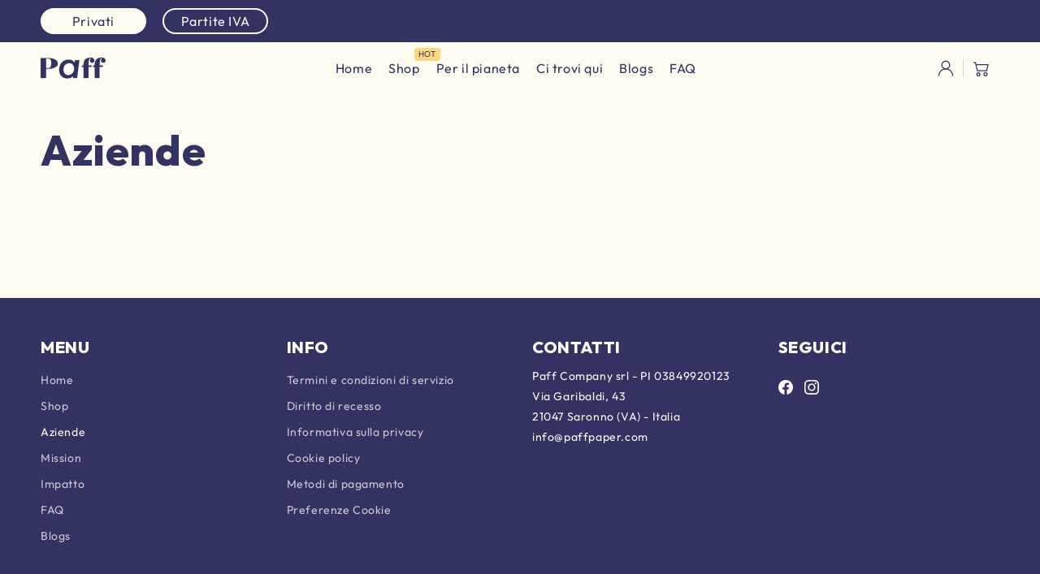

--- FILE ---
content_type: text/css
request_url: https://paffpaper.com/cdn/shop/t/38/assets/section-featured-collections.css?v=152579666843869231821752222464
body_size: 627
content:
.featured-collections__content{align-items:flex-start;display:flex;flex-direction:column;height:100%;justify-content:center;align-self:center;padding:4rem calc(4rem / var(--font-body-scale)) 5rem;position:relative;z-index:1}.featured-collections-wrapper .card-content-1{text-align:center;z-index:1;position:absolute;bottom:-1px;padding:7px 20px;width:100%}.featured-collections-section.featured-collections-wrapper .card-content-1,.featured-collections-section.featured-collections-wrapper .card-information-1{background:transparent}.collection-list-three .card-content-1{padding:0 20px}.featured-collections-wrapper h3.card-heading-q{display:inline}.collection-list-three .featured-collections-wrapper h3.card-heading-q{display:block;margin:1rem 0}.collection-list-three .animate-arrow .card .card-heading-q{padding:0}.featured-collections-wrapper a.full-unstyled-link{display:inline}.featured-collections-wrapper a.full-unstyled-link:focus-visible{display:block}.featured-collections-wrapper.grid{padding-left:1.5rem;padding-right:1.5rem;align-items:center}.featured-collections__content--mobile-right>*{align-self:flex-end;text-align:right}.featured-collections__content--mobile-left>*{align-self:flex-start;text-align:left}.featured-collections__content--mobile-center>*{align-self:center;text-align:center}.featured-collections__content{border-radius:var(--text-boxes-radius);box-shadow:var(--text-boxes-shadow-horizontal-offset) var(--text-boxes-shadow-vertical-offset) var(--text-boxes-shadow-blur-radius) rgba(var(--color-shadow),var(--text-boxes-shadow-opacity));word-break:break-word}.featured-collections__content>*+*{margin-top:2rem}.featured-collections__content>.featured-collections__text:empty~a{margin-top:2rem}.featured-collections__content>:first-child:is(.featured-collections__heading),.featured-collections__text--caption+.featured-collections__heading{margin-top:0}.featured-collections__content :last-child:is(.featured-collections__heading),.featured-collections__text--caption{margin-bottom:0}.featured-collections__content .button+.featured-collections__text{margin-top:2rem}.featured-collections__content .featured-collections__text+.button{margin-top:3rem}.featured-collections__heading{margin-bottom:0}.featured-collections__text{margin-top:1rem;margin-bottom:1.5rem}.collection-list-three .card-wrapper .card-content-1{border-radius:var(--media-radius)}.featured-collections-wrapper .grid-item .placeholder-svg{box-shadow:var(--shadow-horizontal-offset) var(--shadow-vertical-offset) var(--shadow-blur-radius) rgba(var(--color-shadow),var(--shadow-opacity));border-radius:calc(var(--media-radius));width:100%;height:200px}.collection-list-three .featured-collections-wrapper .grid-item .placeholder-svg{display:none}.featured-collections-section.featured-collections-wrapper .grid-item .placeholder-svg{height:300px}.featured-collections-wrapper .card-media{box-shadow:var(--shadow-horizontal-offset) var(--shadow-vertical-offset) var(--shadow-blur-radius) rgba(var(--color-shadow),var(--shadow-opacity));border-radius:calc(var(--border-radius) - var(--border-width) - var(--image-padding))}.collection-style-one .card-inner.global-media-settings img{border-radius:0}.collection-style-three .featured-collections-wrapper .card-inner.global-media-settings .card-media .media img{border-radius:50% 50% 0 0}.collection-style-three .grid-item.collection-two.collection-two-even.aos-init.aos-animate{order:2}.collection-style-one .featured-collections-wrapper .card-inner.global-media-settings .card-media .media img,.collection-style-one .featured-collections-wrapper .grid-item .placeholder-svg{border-radius:500px 500px 20px}.collection-style-one .featured-collections-wrapper .card-content-1,.featured-collections-wrapper .card-content-2{bottom:0;right:0;width:auto}.collection-style-one .featured-collections-wrapper .card-media,.collection-style-three .featured-collections-wrapper .card-media{box-shadow:none;border-radius:0}.collection-style-one .featured-collections-wrapper .card-content-1,.collection-style-one .featured-collections-wrapper .card-content-2{border:none;box-shadow:none;border-radius:12px 0}.subcollections-title .title{margin:0}.collection-info.grid{justify-content:space-between;align-items:center;margin-bottom:0}.collection p.image-with-text-text--caption{margin:0}.featured-collections-section .card-media .media:after{content:"";position:absolute;width:100%;height:100%;bottom:0;left:0;z-index:0;transform:none;transition:all .3s ease;background:linear-gradient(to bottom,transparent 0,rgba(0,0,0,.9) 100%);opacity:.8;pointer-events:none}.featured-collections-section .card-media .media img:hover{transform:translateY(0);transform:scale(1.1)}.featured-collections-section .animate-arrow:hover .card .card-heading-q{background-image:none;background-size:0}@media screen and (min-width: 750px){.featured-collections-wrapper h3.card-heading-q{font-size:calc(var(--font-heading-scale) * 2.4rem)}.featured-collections--reverse .featured-collections__content{margin-left:auto}.featured-collections__content--bottom{justify-content:flex-end;align-self:flex-end}.featured-collections__content--top{justify-content:flex-start;align-self:flex-start}.featured-collections__content--middle{justify-content:center;align-self:center}.featured-collections__content--desktop-right{align-self:flex-end;text-align:right}.featured-collections__content--desktop-center{align-self:center;text-align:center}.featured-collections__content--desktop-left{align-self:flex-start;text-align:left}}@media screen and (min-width: 990px){.featured-collections-wrapper.page-width{padding-left:5rem;padding-right:5rem}.grid-item.featured-collections__overlap--true{margin-left:-60px;position:relative;z-index:2}.featured-collections--reverse .grid-item.featured-collections__overlap--true{margin-right:-60px;margin-left:0}.featured-collections__content{padding:6rem 7rem 7rem}.collection-one-first-third-down,.collection-three-first-third-down,.collection-two-second-down,.collection-one-first-down{margin-top:80px}.grid-item.featured-collections__text-item{padding:40px}.featured-collections__text p{font-size:calc(var(--font-body-scale) * 1.8rem);line-height:calc(1 + .6/max(1,var(--font-body-scale)))}}@media screen and (max-width: 750px){.subcollections .grid--4-col-desktop .grid-item,.subcollections .grid--5-col-desktop .grid-item{width:100%;max-width:100%}}@media screen and (max-width: 990px){.grid-item.featured-collections__text-item{padding:0 0 20px}.collection-info.grid{display:block;margin-right:1.5rem}.featured-collections-wrapper .grid-item{width:100%;max-width:100%}.featured-collections--reverse.mobile-featured-collections--reverse,.mobile-featured-collections--reverse{flex-direction:column-reverse}.featured-collections-wrapper h3.card-heading-q{font-size:calc(var(--font-heading-scale) * 1.8rem)}.featured-collections-wrapper .card-content-1{padding:7px 12px}}@media screen and (min-width: 1800px){.featured-collections__content{width:70%}}@media (min-width: 990px) and (max-width: 1200px){.featured-collections-wrapper .grid-item.collection-one-first-down,.featured-collections-wrapper .grid-item.collection-two-first-down,.featured-collections-wrapper .grid-item.collection-two-even,.featured-collections-wrapper .grid-item.collection-one-even,.featured-collections-wrapper .grid-item.collection-one-second-down,.featured-collections-wrapper .grid-item.collection-two-second-down{width:15%}}
/*# sourceMappingURL=/cdn/shop/t/38/assets/section-featured-collections.css.map?v=152579666843869231821752222464 */


--- FILE ---
content_type: text/css
request_url: https://paffpaper.com/cdn/shop/t/38/assets/section-main-page.css?v=146307934735359747221752222464
body_size: -706
content:
.page-title {
  margin-top: 0;
}

.main-page-title {
  margin-bottom: 3rem;
}

.page-placeholder-wrapper {
  display: flex;
  justify-content: center;
}

.page-placeholder {
  width: 52.5rem;
  height: 52.5rem;
}

@media screen and (min-width: 750px) {
  .main-page-title {
    margin-bottom: 4rem;
  }
}

--- FILE ---
content_type: text/css
request_url: https://paffpaper.com/cdn/shop/t/38/assets/component-list-social.css?v=59337172617048047141752222463
body_size: -498
content:
.list-social{display:flex;flex-wrap:wrap;justify-content:flex-end}.list-social__item .icon{height:1.6rem;width:1.6rem}.footer .social-icons-size-extra-small .list-social__item .icon{height:1.4rem;width:1.4rem}.footer .social-icons-size-small .list-social__item .icon{height:1.8rem;width:1.8rem}.footer .social-icons-size-medium .list-social__item .icon{height:2.2rem;width:2.2rem}.footer .social-icons-size-large .list-social__item .icon{height:2.4rem;width:2.4rem}@media screen and (max-width: 990px){.footer .social-icons-size-extra-small .list-social__item .icon{height:1.2rem;width:1.2rem}.footer .social-icons-size-small .list-social__item .icon{height:1.6rem;width:1.6rem}.footer .social-icons-size-medium .list-social__item .icon{height:2rem;width:2rem}.footer .social-icons-size-large .list-social__item .icon{height:2.2rem;width:2.2rem}}.list-social__link{align-items:center;display:flex;padding:.7rem;color:rgb(var(--color-foreground))}.list-social__link .icon{transition:transform .3s ease,color .3s ease}.list-social__link:hover .icon{transform:scale(1.1)}@media only screen and (max-width: 749px){.list-social{justify-content:center}}
/*# sourceMappingURL=/cdn/shop/t/38/assets/component-list-social.css.map?v=59337172617048047141752222463 */


--- FILE ---
content_type: text/javascript
request_url: https://paffpaper.com/cdn/shop/t/38/compiled_assets/scripts.js?v=10217
body_size: 1106
content:
(function(){var __sections__={};(function(){for(var i=0,s=document.getElementById("sections-script").getAttribute("data-sections").split(",");i<s.length;i++)__sections__[s[i]]=!0})(),function(){if(__sections__.footer)try{let attachCheckboxListener2=function(){var checkbox=document.getElementById("signup-checkbox-footer"),submitButton=document.getElementById("FooterSubscribe");checkbox&&submitButton&&(checkbox.removeEventListener("change",toggleSubmitButton2),checkbox.addEventListener("change",toggleSubmitButton2),submitButton.disabled=!checkbox.checked)},toggleSubmitButton2=function(){var submitButton=document.getElementById("FooterSubscribe");submitButton&&(submitButton.disabled=!this.checked)};var attachCheckboxListener=attachCheckboxListener2,toggleSubmitButton=toggleSubmitButton2;class LocalizationForm extends HTMLElement{constructor(){super(),this.elements={input:this.querySelector('input[name="locale_code"], input[name="country_code"]'),button:this.querySelector("button"),panel:this.querySelector(".disclosure__list-wrapper")},this.elements.button.addEventListener("click",this.openSelector.bind(this)),this.elements.button.addEventListener("focusout",this.closeSelector.bind(this)),this.addEventListener("keyup",this.onContainerKeyUp.bind(this)),this.querySelectorAll("a").forEach(item=>item.addEventListener("click",this.onItemClick.bind(this)))}hidePanel(){this.elements.button.setAttribute("aria-expanded","false"),this.elements.panel.setAttribute("hidden",!0)}onContainerKeyUp(event){event.code.toUpperCase()==="ESCAPE"&&(this.hidePanel(),this.elements.button.focus())}onItemClick(event){event.preventDefault();const form=this.querySelector("form");this.elements.input.value=event.currentTarget.dataset.value,form&&form.submit()}openSelector(){this.elements.button.focus(),this.elements.panel.toggleAttribute("hidden"),this.elements.button.setAttribute("aria-expanded",(this.elements.button.getAttribute("aria-expanded")==="false").toString())}closeSelector(event){const shouldClose=event.relatedTarget&&event.relatedTarget.nodeName==="BUTTON";(event.relatedTarget===null||shouldClose)&&this.hidePanel()}}customElements.define("localization-form",LocalizationForm),document.addEventListener("DOMContentLoaded",attachCheckboxListener2),document.addEventListener("shopify:section:select",attachCheckboxListener2)}catch(e){console.error(e)}}(),function(){if(__sections__.header)try{let initIntersectionObserver2=function(){const headers=document.querySelectorAll(".enable-fixed-header-part--true.enable-header-full-width--false");if(!headers.length)return;const observer=new IntersectionObserver((entries,observer2)=>{entries.forEach(entry=>{entry.isIntersecting&&(entry.target.classList.add("in-view"),observer2.unobserve(entry.target))})},{threshold:1});headers.forEach(header=>{observer.observe(header)})};var initIntersectionObserver=initIntersectionObserver2;class StickyHeader extends HTMLElement{constructor(){super()}connectedCallback(){this.header=document.querySelector(".section-header"),this.headerIsAlwaysSticky=this.getAttribute("data-sticky-type")==="always"||this.getAttribute("data-sticky-type")==="reduce-logo-size",this.headerBounds={},this.setHeaderHeight();const marginDesktopValue=this.getAttribute("data-margin-desktop");this.marginDesktopPercentage=parseFloat(marginDesktopValue)||2,this.marginDesktopThreshold=this.marginDesktopPercentage*2/100;const marginMobileValue=this.getAttribute("data-margin-mobile");this.marginMobilePercentage=parseFloat(marginMobileValue)||2,this.marginMobileThreshold=this.marginMobilePercentage/300,window.matchMedia("(max-width: 990px)").addEventListener("change",this.setHeaderHeight.bind(this)),this.headerIsAlwaysSticky&&this.header.classList.add("shopify-section-header-sticky"),this.currentScrollTop=0,this.preventReveal=!1,this.predictiveSearch=this.querySelector("predictive-search"),this.onScrollHandler=this.onScroll.bind(this),this.hideHeaderOnScrollUp=()=>this.preventReveal=!0,this.addEventListener("preventHeaderReveal",this.hideHeaderOnScrollUp),window.addEventListener("scroll",this.onScrollHandler,!1),this.createObserver()}setHeaderHeight(){document.documentElement.style.setProperty("--header-height",`${this.header.offsetHeight}px`)}disconnectedCallback(){this.removeEventListener("preventHeaderReveal",this.hideHeaderOnScrollUp),window.removeEventListener("scroll",this.onScrollHandler)}createObserver(){new IntersectionObserver((entries,observer2)=>{this.headerBounds=entries[0].intersectionRect,observer2.disconnect()}).observe(this.header)}onScroll(){const scrollTop=window.pageYOffset||document.documentElement.scrollTop,scrollThreshold=250,viewportWidth=window.innerWidth;let resetOffset;if(viewportWidth<990?resetOffset=window.innerHeight*this.marginMobileThreshold:resetOffset=window.innerHeight*this.marginDesktopThreshold,!(this.predictiveSearch&&this.predictiveSearch.isOpen)){if(scrollTop>this.currentScrollTop&&scrollTop>this.headerBounds.bottom+scrollThreshold){if(this.header.classList.add("scrolled-past-header"),this.preventHide)return;requestAnimationFrame(this.hide.bind(this))}else scrollTop<this.currentScrollTop&&scrollTop>this.headerBounds.bottom+scrollThreshold?(this.header.classList.add("scrolled-past-header"),this.preventReveal?(window.clearTimeout(this.isScrolling),this.isScrolling=setTimeout(()=>{this.preventReveal=!1},66),requestAnimationFrame(this.hide.bind(this))):requestAnimationFrame(this.reveal.bind(this))):scrollTop<=this.headerBounds.top+resetOffset&&(this.header.classList.remove("scrolled-past-header"),requestAnimationFrame(this.reset.bind(this)));this.currentScrollTop=scrollTop}}hide(){this.headerIsAlwaysSticky||(this.header.classList.add("shopify-section-header-hidden"),this.header.classList.remove("shopify-section-header-sticky"),this.closeMenuDisclosure(),this.closeSearchModal())}reveal(){this.headerIsAlwaysSticky||(this.header.classList.add("shopify-section-header-sticky"),this.header.classList.remove("shopify-section-header-hidden"))}reset(){this.headerIsAlwaysSticky||this.header.classList.remove("shopify-section-header-hidden","shopify-section-header-sticky")}closeMenuDisclosure(){this.disclosures=this.disclosures||this.header.querySelectorAll("header-menu"),this.disclosures.forEach(disclosure=>disclosure.close())}closeSearchModal(){this.searchModal=this.searchModal||this.header.querySelector("details-modal"),this.searchModal.close(!1)}}customElements.define("sticky-header",StickyHeader),initIntersectionObserver2(),document.addEventListener("shopify:section:load",()=>{initIntersectionObserver2()})}catch(e){console.error(e)}}()})();
//# sourceMappingURL=/cdn/shop/t/38/compiled_assets/scripts.js.map?v=10217


--- FILE ---
content_type: image/svg+xml
request_url: https://paffpaper.com/cdn/shop/files/PAFF_logo_blu.svg?v=1741187672&width=500
body_size: 2
content:
<?xml version="1.0" encoding="UTF-8"?>
<svg id="svg2261" xmlns="http://www.w3.org/2000/svg" version="1.1" xmlns:inkscape="http://www.inkscape.org/namespaces/inkscape" xmlns:sodipodi="http://sodipodi.sourceforge.net/DTD/sodipodi-0.dtd" xmlns:svg="http://www.w3.org/2000/svg" viewBox="0 0 154.2 50.4" width="154.2" height="50.4">
  <defs>
    <style>
      .st0 {
        fill: #333363;
      }
    </style>
  </defs>
  <path id="path892" class="st0" d="M128.1,22.3h-4.8l2.2-3.7h2.7c0-3.2.3-6,.9-8.6.6-2.6,2.1-4.9,4.5-6.9,2.4-2.1,6.1-3.1,11-3.1s5.6.6,7.2,1.8c1.6,1.2,2.4,2.9,2.4,5.1s-.6,3.2-1.8,4.1-2.5,1.4-4,1.4-2.4-.5-3.5-1.5c-1-1-1.6-2.2-1.6-3.5s.1-1.5.3-2.1.6-1.2,1-1.9.5-1.2.3-1.6c-.3-.3-.5-.4-.8-.4-.6,0-1.2.5-1.8,1.5s-1.1,2.7-1.6,5.3c-.5,2.6-.7,6-.7,10.4h8.5l-2.1,3.8h-6.4v27h-11.9v-27.1h0Z"/>
  <path id="path888" class="st0" d="M101.6,22.3h-4.8l2.2-3.7h2.7c0-3.2.3-6,.9-8.6s2.1-4.9,4.5-6.9c2.4-2.1,6.1-3.1,11-3.1s5.6.6,7.2,1.8c1.6,1.2,2.4,2.9,2.4,5.1s-.6,3.2-1.8,4.1-2.5,1.4-4,1.4-2.4-.5-3.5-1.5c-1-1-1.6-2.2-1.6-3.5s0-1.5.3-2.1c.2-.6.6-1.2,1-1.9s.5-1.2.3-1.6c-.3-.3-.5-.4-.8-.4-.6,0-1.2.5-1.8,1.5-.6,1-1.1,2.7-1.6,5.3-.5,2.6-.7,6-.7,10.4h8.5l-2.1,3.8h-6.4v27h-11.9v-27.1h0Z"/>
  <path id="path884" class="st0" d="M79.5,26.3c0-3.9-1.1-7-3.3-9.4-2.2-2.4-5.1-3.7-8.6-3.7s-7,1.5-9.6,4.5-3.9,6.7-3.9,11.1,1.1,7,3.2,9.4c2.2,2.4,4.9,3.7,8.3,3.7s7-1.5,9.8-4.6c2.7-3.1,4.1-6.8,4.1-11M92,5.8l-5.4,43.6h-10.2l.6-4.7c-4.4,3.8-8.9,5.7-13.6,5.7s-10.5-2-14.1-5.9-5.5-9-5.5-15.2,2.1-13.1,6.2-17.7c4.2-4.6,9.6-6.9,16.2-6.9s5.8.5,8,1.5,4.5,2.8,6.8,5.3l.7-5.7h10.3Z"/>
  <path id="path880" class="st0" d="M18.7,25c1.6,0,3.1-.8,4.4-2.3,1.3-1.5,1.9-4.9,1.9-10.1s-.6-6.8-1.8-8.2-2.7-2.1-4.5-2.1h-5.6v22.7h5.6ZM0,49.4V.9h18.7c6.1,0,11.3,1.2,15.6,3.4,4.3,2.2,6.4,5.6,6.4,10.2s-1.1,4.9-3.3,6.8-4.9,3.3-8.2,4.2-6.7,1.4-10.2,1.4h-5.9v22.5H0Z"/>
</svg>